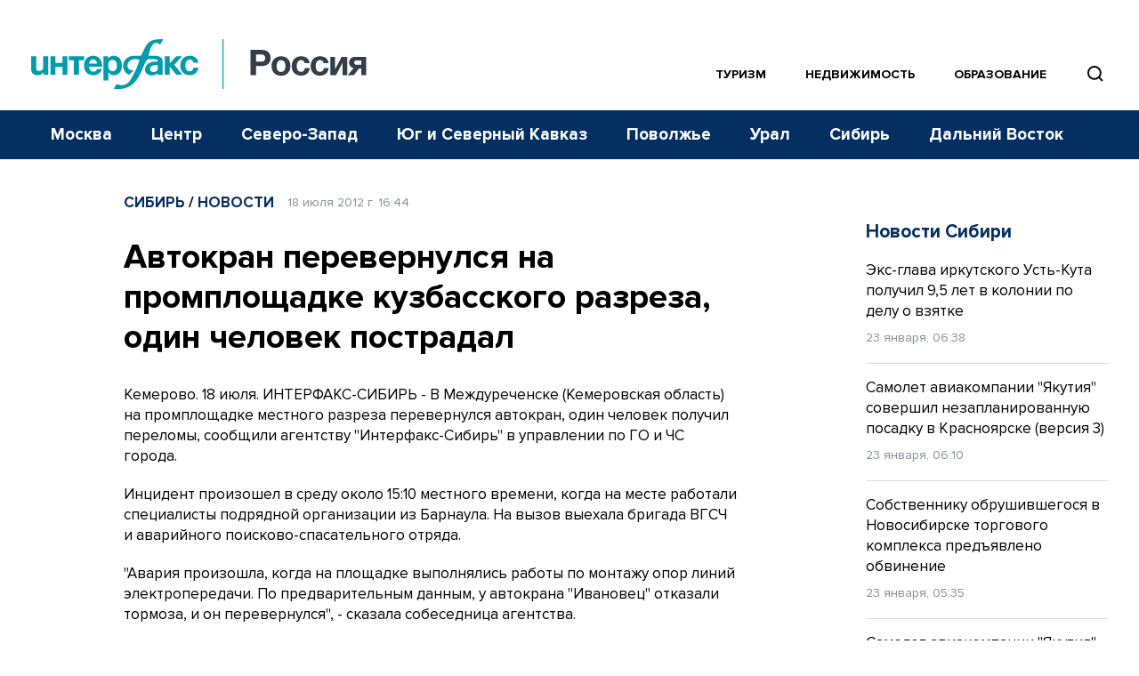

--- FILE ---
content_type: text/html; charset=utf-8
request_url: https://www.google.com/recaptcha/api2/anchor?ar=1&k=6LcvZI4aAAAAAOTOzIbqbgEB_AfhjPLhObEGCEfv&co=aHR0cHM6Ly93d3cuaW50ZXJmYXgtcnVzc2lhLnJ1OjQ0Mw..&hl=en&v=PoyoqOPhxBO7pBk68S4YbpHZ&size=normal&anchor-ms=20000&execute-ms=30000&cb=jy36kfnapa2
body_size: 49269
content:
<!DOCTYPE HTML><html dir="ltr" lang="en"><head><meta http-equiv="Content-Type" content="text/html; charset=UTF-8">
<meta http-equiv="X-UA-Compatible" content="IE=edge">
<title>reCAPTCHA</title>
<style type="text/css">
/* cyrillic-ext */
@font-face {
  font-family: 'Roboto';
  font-style: normal;
  font-weight: 400;
  font-stretch: 100%;
  src: url(//fonts.gstatic.com/s/roboto/v48/KFO7CnqEu92Fr1ME7kSn66aGLdTylUAMa3GUBHMdazTgWw.woff2) format('woff2');
  unicode-range: U+0460-052F, U+1C80-1C8A, U+20B4, U+2DE0-2DFF, U+A640-A69F, U+FE2E-FE2F;
}
/* cyrillic */
@font-face {
  font-family: 'Roboto';
  font-style: normal;
  font-weight: 400;
  font-stretch: 100%;
  src: url(//fonts.gstatic.com/s/roboto/v48/KFO7CnqEu92Fr1ME7kSn66aGLdTylUAMa3iUBHMdazTgWw.woff2) format('woff2');
  unicode-range: U+0301, U+0400-045F, U+0490-0491, U+04B0-04B1, U+2116;
}
/* greek-ext */
@font-face {
  font-family: 'Roboto';
  font-style: normal;
  font-weight: 400;
  font-stretch: 100%;
  src: url(//fonts.gstatic.com/s/roboto/v48/KFO7CnqEu92Fr1ME7kSn66aGLdTylUAMa3CUBHMdazTgWw.woff2) format('woff2');
  unicode-range: U+1F00-1FFF;
}
/* greek */
@font-face {
  font-family: 'Roboto';
  font-style: normal;
  font-weight: 400;
  font-stretch: 100%;
  src: url(//fonts.gstatic.com/s/roboto/v48/KFO7CnqEu92Fr1ME7kSn66aGLdTylUAMa3-UBHMdazTgWw.woff2) format('woff2');
  unicode-range: U+0370-0377, U+037A-037F, U+0384-038A, U+038C, U+038E-03A1, U+03A3-03FF;
}
/* math */
@font-face {
  font-family: 'Roboto';
  font-style: normal;
  font-weight: 400;
  font-stretch: 100%;
  src: url(//fonts.gstatic.com/s/roboto/v48/KFO7CnqEu92Fr1ME7kSn66aGLdTylUAMawCUBHMdazTgWw.woff2) format('woff2');
  unicode-range: U+0302-0303, U+0305, U+0307-0308, U+0310, U+0312, U+0315, U+031A, U+0326-0327, U+032C, U+032F-0330, U+0332-0333, U+0338, U+033A, U+0346, U+034D, U+0391-03A1, U+03A3-03A9, U+03B1-03C9, U+03D1, U+03D5-03D6, U+03F0-03F1, U+03F4-03F5, U+2016-2017, U+2034-2038, U+203C, U+2040, U+2043, U+2047, U+2050, U+2057, U+205F, U+2070-2071, U+2074-208E, U+2090-209C, U+20D0-20DC, U+20E1, U+20E5-20EF, U+2100-2112, U+2114-2115, U+2117-2121, U+2123-214F, U+2190, U+2192, U+2194-21AE, U+21B0-21E5, U+21F1-21F2, U+21F4-2211, U+2213-2214, U+2216-22FF, U+2308-230B, U+2310, U+2319, U+231C-2321, U+2336-237A, U+237C, U+2395, U+239B-23B7, U+23D0, U+23DC-23E1, U+2474-2475, U+25AF, U+25B3, U+25B7, U+25BD, U+25C1, U+25CA, U+25CC, U+25FB, U+266D-266F, U+27C0-27FF, U+2900-2AFF, U+2B0E-2B11, U+2B30-2B4C, U+2BFE, U+3030, U+FF5B, U+FF5D, U+1D400-1D7FF, U+1EE00-1EEFF;
}
/* symbols */
@font-face {
  font-family: 'Roboto';
  font-style: normal;
  font-weight: 400;
  font-stretch: 100%;
  src: url(//fonts.gstatic.com/s/roboto/v48/KFO7CnqEu92Fr1ME7kSn66aGLdTylUAMaxKUBHMdazTgWw.woff2) format('woff2');
  unicode-range: U+0001-000C, U+000E-001F, U+007F-009F, U+20DD-20E0, U+20E2-20E4, U+2150-218F, U+2190, U+2192, U+2194-2199, U+21AF, U+21E6-21F0, U+21F3, U+2218-2219, U+2299, U+22C4-22C6, U+2300-243F, U+2440-244A, U+2460-24FF, U+25A0-27BF, U+2800-28FF, U+2921-2922, U+2981, U+29BF, U+29EB, U+2B00-2BFF, U+4DC0-4DFF, U+FFF9-FFFB, U+10140-1018E, U+10190-1019C, U+101A0, U+101D0-101FD, U+102E0-102FB, U+10E60-10E7E, U+1D2C0-1D2D3, U+1D2E0-1D37F, U+1F000-1F0FF, U+1F100-1F1AD, U+1F1E6-1F1FF, U+1F30D-1F30F, U+1F315, U+1F31C, U+1F31E, U+1F320-1F32C, U+1F336, U+1F378, U+1F37D, U+1F382, U+1F393-1F39F, U+1F3A7-1F3A8, U+1F3AC-1F3AF, U+1F3C2, U+1F3C4-1F3C6, U+1F3CA-1F3CE, U+1F3D4-1F3E0, U+1F3ED, U+1F3F1-1F3F3, U+1F3F5-1F3F7, U+1F408, U+1F415, U+1F41F, U+1F426, U+1F43F, U+1F441-1F442, U+1F444, U+1F446-1F449, U+1F44C-1F44E, U+1F453, U+1F46A, U+1F47D, U+1F4A3, U+1F4B0, U+1F4B3, U+1F4B9, U+1F4BB, U+1F4BF, U+1F4C8-1F4CB, U+1F4D6, U+1F4DA, U+1F4DF, U+1F4E3-1F4E6, U+1F4EA-1F4ED, U+1F4F7, U+1F4F9-1F4FB, U+1F4FD-1F4FE, U+1F503, U+1F507-1F50B, U+1F50D, U+1F512-1F513, U+1F53E-1F54A, U+1F54F-1F5FA, U+1F610, U+1F650-1F67F, U+1F687, U+1F68D, U+1F691, U+1F694, U+1F698, U+1F6AD, U+1F6B2, U+1F6B9-1F6BA, U+1F6BC, U+1F6C6-1F6CF, U+1F6D3-1F6D7, U+1F6E0-1F6EA, U+1F6F0-1F6F3, U+1F6F7-1F6FC, U+1F700-1F7FF, U+1F800-1F80B, U+1F810-1F847, U+1F850-1F859, U+1F860-1F887, U+1F890-1F8AD, U+1F8B0-1F8BB, U+1F8C0-1F8C1, U+1F900-1F90B, U+1F93B, U+1F946, U+1F984, U+1F996, U+1F9E9, U+1FA00-1FA6F, U+1FA70-1FA7C, U+1FA80-1FA89, U+1FA8F-1FAC6, U+1FACE-1FADC, U+1FADF-1FAE9, U+1FAF0-1FAF8, U+1FB00-1FBFF;
}
/* vietnamese */
@font-face {
  font-family: 'Roboto';
  font-style: normal;
  font-weight: 400;
  font-stretch: 100%;
  src: url(//fonts.gstatic.com/s/roboto/v48/KFO7CnqEu92Fr1ME7kSn66aGLdTylUAMa3OUBHMdazTgWw.woff2) format('woff2');
  unicode-range: U+0102-0103, U+0110-0111, U+0128-0129, U+0168-0169, U+01A0-01A1, U+01AF-01B0, U+0300-0301, U+0303-0304, U+0308-0309, U+0323, U+0329, U+1EA0-1EF9, U+20AB;
}
/* latin-ext */
@font-face {
  font-family: 'Roboto';
  font-style: normal;
  font-weight: 400;
  font-stretch: 100%;
  src: url(//fonts.gstatic.com/s/roboto/v48/KFO7CnqEu92Fr1ME7kSn66aGLdTylUAMa3KUBHMdazTgWw.woff2) format('woff2');
  unicode-range: U+0100-02BA, U+02BD-02C5, U+02C7-02CC, U+02CE-02D7, U+02DD-02FF, U+0304, U+0308, U+0329, U+1D00-1DBF, U+1E00-1E9F, U+1EF2-1EFF, U+2020, U+20A0-20AB, U+20AD-20C0, U+2113, U+2C60-2C7F, U+A720-A7FF;
}
/* latin */
@font-face {
  font-family: 'Roboto';
  font-style: normal;
  font-weight: 400;
  font-stretch: 100%;
  src: url(//fonts.gstatic.com/s/roboto/v48/KFO7CnqEu92Fr1ME7kSn66aGLdTylUAMa3yUBHMdazQ.woff2) format('woff2');
  unicode-range: U+0000-00FF, U+0131, U+0152-0153, U+02BB-02BC, U+02C6, U+02DA, U+02DC, U+0304, U+0308, U+0329, U+2000-206F, U+20AC, U+2122, U+2191, U+2193, U+2212, U+2215, U+FEFF, U+FFFD;
}
/* cyrillic-ext */
@font-face {
  font-family: 'Roboto';
  font-style: normal;
  font-weight: 500;
  font-stretch: 100%;
  src: url(//fonts.gstatic.com/s/roboto/v48/KFO7CnqEu92Fr1ME7kSn66aGLdTylUAMa3GUBHMdazTgWw.woff2) format('woff2');
  unicode-range: U+0460-052F, U+1C80-1C8A, U+20B4, U+2DE0-2DFF, U+A640-A69F, U+FE2E-FE2F;
}
/* cyrillic */
@font-face {
  font-family: 'Roboto';
  font-style: normal;
  font-weight: 500;
  font-stretch: 100%;
  src: url(//fonts.gstatic.com/s/roboto/v48/KFO7CnqEu92Fr1ME7kSn66aGLdTylUAMa3iUBHMdazTgWw.woff2) format('woff2');
  unicode-range: U+0301, U+0400-045F, U+0490-0491, U+04B0-04B1, U+2116;
}
/* greek-ext */
@font-face {
  font-family: 'Roboto';
  font-style: normal;
  font-weight: 500;
  font-stretch: 100%;
  src: url(//fonts.gstatic.com/s/roboto/v48/KFO7CnqEu92Fr1ME7kSn66aGLdTylUAMa3CUBHMdazTgWw.woff2) format('woff2');
  unicode-range: U+1F00-1FFF;
}
/* greek */
@font-face {
  font-family: 'Roboto';
  font-style: normal;
  font-weight: 500;
  font-stretch: 100%;
  src: url(//fonts.gstatic.com/s/roboto/v48/KFO7CnqEu92Fr1ME7kSn66aGLdTylUAMa3-UBHMdazTgWw.woff2) format('woff2');
  unicode-range: U+0370-0377, U+037A-037F, U+0384-038A, U+038C, U+038E-03A1, U+03A3-03FF;
}
/* math */
@font-face {
  font-family: 'Roboto';
  font-style: normal;
  font-weight: 500;
  font-stretch: 100%;
  src: url(//fonts.gstatic.com/s/roboto/v48/KFO7CnqEu92Fr1ME7kSn66aGLdTylUAMawCUBHMdazTgWw.woff2) format('woff2');
  unicode-range: U+0302-0303, U+0305, U+0307-0308, U+0310, U+0312, U+0315, U+031A, U+0326-0327, U+032C, U+032F-0330, U+0332-0333, U+0338, U+033A, U+0346, U+034D, U+0391-03A1, U+03A3-03A9, U+03B1-03C9, U+03D1, U+03D5-03D6, U+03F0-03F1, U+03F4-03F5, U+2016-2017, U+2034-2038, U+203C, U+2040, U+2043, U+2047, U+2050, U+2057, U+205F, U+2070-2071, U+2074-208E, U+2090-209C, U+20D0-20DC, U+20E1, U+20E5-20EF, U+2100-2112, U+2114-2115, U+2117-2121, U+2123-214F, U+2190, U+2192, U+2194-21AE, U+21B0-21E5, U+21F1-21F2, U+21F4-2211, U+2213-2214, U+2216-22FF, U+2308-230B, U+2310, U+2319, U+231C-2321, U+2336-237A, U+237C, U+2395, U+239B-23B7, U+23D0, U+23DC-23E1, U+2474-2475, U+25AF, U+25B3, U+25B7, U+25BD, U+25C1, U+25CA, U+25CC, U+25FB, U+266D-266F, U+27C0-27FF, U+2900-2AFF, U+2B0E-2B11, U+2B30-2B4C, U+2BFE, U+3030, U+FF5B, U+FF5D, U+1D400-1D7FF, U+1EE00-1EEFF;
}
/* symbols */
@font-face {
  font-family: 'Roboto';
  font-style: normal;
  font-weight: 500;
  font-stretch: 100%;
  src: url(//fonts.gstatic.com/s/roboto/v48/KFO7CnqEu92Fr1ME7kSn66aGLdTylUAMaxKUBHMdazTgWw.woff2) format('woff2');
  unicode-range: U+0001-000C, U+000E-001F, U+007F-009F, U+20DD-20E0, U+20E2-20E4, U+2150-218F, U+2190, U+2192, U+2194-2199, U+21AF, U+21E6-21F0, U+21F3, U+2218-2219, U+2299, U+22C4-22C6, U+2300-243F, U+2440-244A, U+2460-24FF, U+25A0-27BF, U+2800-28FF, U+2921-2922, U+2981, U+29BF, U+29EB, U+2B00-2BFF, U+4DC0-4DFF, U+FFF9-FFFB, U+10140-1018E, U+10190-1019C, U+101A0, U+101D0-101FD, U+102E0-102FB, U+10E60-10E7E, U+1D2C0-1D2D3, U+1D2E0-1D37F, U+1F000-1F0FF, U+1F100-1F1AD, U+1F1E6-1F1FF, U+1F30D-1F30F, U+1F315, U+1F31C, U+1F31E, U+1F320-1F32C, U+1F336, U+1F378, U+1F37D, U+1F382, U+1F393-1F39F, U+1F3A7-1F3A8, U+1F3AC-1F3AF, U+1F3C2, U+1F3C4-1F3C6, U+1F3CA-1F3CE, U+1F3D4-1F3E0, U+1F3ED, U+1F3F1-1F3F3, U+1F3F5-1F3F7, U+1F408, U+1F415, U+1F41F, U+1F426, U+1F43F, U+1F441-1F442, U+1F444, U+1F446-1F449, U+1F44C-1F44E, U+1F453, U+1F46A, U+1F47D, U+1F4A3, U+1F4B0, U+1F4B3, U+1F4B9, U+1F4BB, U+1F4BF, U+1F4C8-1F4CB, U+1F4D6, U+1F4DA, U+1F4DF, U+1F4E3-1F4E6, U+1F4EA-1F4ED, U+1F4F7, U+1F4F9-1F4FB, U+1F4FD-1F4FE, U+1F503, U+1F507-1F50B, U+1F50D, U+1F512-1F513, U+1F53E-1F54A, U+1F54F-1F5FA, U+1F610, U+1F650-1F67F, U+1F687, U+1F68D, U+1F691, U+1F694, U+1F698, U+1F6AD, U+1F6B2, U+1F6B9-1F6BA, U+1F6BC, U+1F6C6-1F6CF, U+1F6D3-1F6D7, U+1F6E0-1F6EA, U+1F6F0-1F6F3, U+1F6F7-1F6FC, U+1F700-1F7FF, U+1F800-1F80B, U+1F810-1F847, U+1F850-1F859, U+1F860-1F887, U+1F890-1F8AD, U+1F8B0-1F8BB, U+1F8C0-1F8C1, U+1F900-1F90B, U+1F93B, U+1F946, U+1F984, U+1F996, U+1F9E9, U+1FA00-1FA6F, U+1FA70-1FA7C, U+1FA80-1FA89, U+1FA8F-1FAC6, U+1FACE-1FADC, U+1FADF-1FAE9, U+1FAF0-1FAF8, U+1FB00-1FBFF;
}
/* vietnamese */
@font-face {
  font-family: 'Roboto';
  font-style: normal;
  font-weight: 500;
  font-stretch: 100%;
  src: url(//fonts.gstatic.com/s/roboto/v48/KFO7CnqEu92Fr1ME7kSn66aGLdTylUAMa3OUBHMdazTgWw.woff2) format('woff2');
  unicode-range: U+0102-0103, U+0110-0111, U+0128-0129, U+0168-0169, U+01A0-01A1, U+01AF-01B0, U+0300-0301, U+0303-0304, U+0308-0309, U+0323, U+0329, U+1EA0-1EF9, U+20AB;
}
/* latin-ext */
@font-face {
  font-family: 'Roboto';
  font-style: normal;
  font-weight: 500;
  font-stretch: 100%;
  src: url(//fonts.gstatic.com/s/roboto/v48/KFO7CnqEu92Fr1ME7kSn66aGLdTylUAMa3KUBHMdazTgWw.woff2) format('woff2');
  unicode-range: U+0100-02BA, U+02BD-02C5, U+02C7-02CC, U+02CE-02D7, U+02DD-02FF, U+0304, U+0308, U+0329, U+1D00-1DBF, U+1E00-1E9F, U+1EF2-1EFF, U+2020, U+20A0-20AB, U+20AD-20C0, U+2113, U+2C60-2C7F, U+A720-A7FF;
}
/* latin */
@font-face {
  font-family: 'Roboto';
  font-style: normal;
  font-weight: 500;
  font-stretch: 100%;
  src: url(//fonts.gstatic.com/s/roboto/v48/KFO7CnqEu92Fr1ME7kSn66aGLdTylUAMa3yUBHMdazQ.woff2) format('woff2');
  unicode-range: U+0000-00FF, U+0131, U+0152-0153, U+02BB-02BC, U+02C6, U+02DA, U+02DC, U+0304, U+0308, U+0329, U+2000-206F, U+20AC, U+2122, U+2191, U+2193, U+2212, U+2215, U+FEFF, U+FFFD;
}
/* cyrillic-ext */
@font-face {
  font-family: 'Roboto';
  font-style: normal;
  font-weight: 900;
  font-stretch: 100%;
  src: url(//fonts.gstatic.com/s/roboto/v48/KFO7CnqEu92Fr1ME7kSn66aGLdTylUAMa3GUBHMdazTgWw.woff2) format('woff2');
  unicode-range: U+0460-052F, U+1C80-1C8A, U+20B4, U+2DE0-2DFF, U+A640-A69F, U+FE2E-FE2F;
}
/* cyrillic */
@font-face {
  font-family: 'Roboto';
  font-style: normal;
  font-weight: 900;
  font-stretch: 100%;
  src: url(//fonts.gstatic.com/s/roboto/v48/KFO7CnqEu92Fr1ME7kSn66aGLdTylUAMa3iUBHMdazTgWw.woff2) format('woff2');
  unicode-range: U+0301, U+0400-045F, U+0490-0491, U+04B0-04B1, U+2116;
}
/* greek-ext */
@font-face {
  font-family: 'Roboto';
  font-style: normal;
  font-weight: 900;
  font-stretch: 100%;
  src: url(//fonts.gstatic.com/s/roboto/v48/KFO7CnqEu92Fr1ME7kSn66aGLdTylUAMa3CUBHMdazTgWw.woff2) format('woff2');
  unicode-range: U+1F00-1FFF;
}
/* greek */
@font-face {
  font-family: 'Roboto';
  font-style: normal;
  font-weight: 900;
  font-stretch: 100%;
  src: url(//fonts.gstatic.com/s/roboto/v48/KFO7CnqEu92Fr1ME7kSn66aGLdTylUAMa3-UBHMdazTgWw.woff2) format('woff2');
  unicode-range: U+0370-0377, U+037A-037F, U+0384-038A, U+038C, U+038E-03A1, U+03A3-03FF;
}
/* math */
@font-face {
  font-family: 'Roboto';
  font-style: normal;
  font-weight: 900;
  font-stretch: 100%;
  src: url(//fonts.gstatic.com/s/roboto/v48/KFO7CnqEu92Fr1ME7kSn66aGLdTylUAMawCUBHMdazTgWw.woff2) format('woff2');
  unicode-range: U+0302-0303, U+0305, U+0307-0308, U+0310, U+0312, U+0315, U+031A, U+0326-0327, U+032C, U+032F-0330, U+0332-0333, U+0338, U+033A, U+0346, U+034D, U+0391-03A1, U+03A3-03A9, U+03B1-03C9, U+03D1, U+03D5-03D6, U+03F0-03F1, U+03F4-03F5, U+2016-2017, U+2034-2038, U+203C, U+2040, U+2043, U+2047, U+2050, U+2057, U+205F, U+2070-2071, U+2074-208E, U+2090-209C, U+20D0-20DC, U+20E1, U+20E5-20EF, U+2100-2112, U+2114-2115, U+2117-2121, U+2123-214F, U+2190, U+2192, U+2194-21AE, U+21B0-21E5, U+21F1-21F2, U+21F4-2211, U+2213-2214, U+2216-22FF, U+2308-230B, U+2310, U+2319, U+231C-2321, U+2336-237A, U+237C, U+2395, U+239B-23B7, U+23D0, U+23DC-23E1, U+2474-2475, U+25AF, U+25B3, U+25B7, U+25BD, U+25C1, U+25CA, U+25CC, U+25FB, U+266D-266F, U+27C0-27FF, U+2900-2AFF, U+2B0E-2B11, U+2B30-2B4C, U+2BFE, U+3030, U+FF5B, U+FF5D, U+1D400-1D7FF, U+1EE00-1EEFF;
}
/* symbols */
@font-face {
  font-family: 'Roboto';
  font-style: normal;
  font-weight: 900;
  font-stretch: 100%;
  src: url(//fonts.gstatic.com/s/roboto/v48/KFO7CnqEu92Fr1ME7kSn66aGLdTylUAMaxKUBHMdazTgWw.woff2) format('woff2');
  unicode-range: U+0001-000C, U+000E-001F, U+007F-009F, U+20DD-20E0, U+20E2-20E4, U+2150-218F, U+2190, U+2192, U+2194-2199, U+21AF, U+21E6-21F0, U+21F3, U+2218-2219, U+2299, U+22C4-22C6, U+2300-243F, U+2440-244A, U+2460-24FF, U+25A0-27BF, U+2800-28FF, U+2921-2922, U+2981, U+29BF, U+29EB, U+2B00-2BFF, U+4DC0-4DFF, U+FFF9-FFFB, U+10140-1018E, U+10190-1019C, U+101A0, U+101D0-101FD, U+102E0-102FB, U+10E60-10E7E, U+1D2C0-1D2D3, U+1D2E0-1D37F, U+1F000-1F0FF, U+1F100-1F1AD, U+1F1E6-1F1FF, U+1F30D-1F30F, U+1F315, U+1F31C, U+1F31E, U+1F320-1F32C, U+1F336, U+1F378, U+1F37D, U+1F382, U+1F393-1F39F, U+1F3A7-1F3A8, U+1F3AC-1F3AF, U+1F3C2, U+1F3C4-1F3C6, U+1F3CA-1F3CE, U+1F3D4-1F3E0, U+1F3ED, U+1F3F1-1F3F3, U+1F3F5-1F3F7, U+1F408, U+1F415, U+1F41F, U+1F426, U+1F43F, U+1F441-1F442, U+1F444, U+1F446-1F449, U+1F44C-1F44E, U+1F453, U+1F46A, U+1F47D, U+1F4A3, U+1F4B0, U+1F4B3, U+1F4B9, U+1F4BB, U+1F4BF, U+1F4C8-1F4CB, U+1F4D6, U+1F4DA, U+1F4DF, U+1F4E3-1F4E6, U+1F4EA-1F4ED, U+1F4F7, U+1F4F9-1F4FB, U+1F4FD-1F4FE, U+1F503, U+1F507-1F50B, U+1F50D, U+1F512-1F513, U+1F53E-1F54A, U+1F54F-1F5FA, U+1F610, U+1F650-1F67F, U+1F687, U+1F68D, U+1F691, U+1F694, U+1F698, U+1F6AD, U+1F6B2, U+1F6B9-1F6BA, U+1F6BC, U+1F6C6-1F6CF, U+1F6D3-1F6D7, U+1F6E0-1F6EA, U+1F6F0-1F6F3, U+1F6F7-1F6FC, U+1F700-1F7FF, U+1F800-1F80B, U+1F810-1F847, U+1F850-1F859, U+1F860-1F887, U+1F890-1F8AD, U+1F8B0-1F8BB, U+1F8C0-1F8C1, U+1F900-1F90B, U+1F93B, U+1F946, U+1F984, U+1F996, U+1F9E9, U+1FA00-1FA6F, U+1FA70-1FA7C, U+1FA80-1FA89, U+1FA8F-1FAC6, U+1FACE-1FADC, U+1FADF-1FAE9, U+1FAF0-1FAF8, U+1FB00-1FBFF;
}
/* vietnamese */
@font-face {
  font-family: 'Roboto';
  font-style: normal;
  font-weight: 900;
  font-stretch: 100%;
  src: url(//fonts.gstatic.com/s/roboto/v48/KFO7CnqEu92Fr1ME7kSn66aGLdTylUAMa3OUBHMdazTgWw.woff2) format('woff2');
  unicode-range: U+0102-0103, U+0110-0111, U+0128-0129, U+0168-0169, U+01A0-01A1, U+01AF-01B0, U+0300-0301, U+0303-0304, U+0308-0309, U+0323, U+0329, U+1EA0-1EF9, U+20AB;
}
/* latin-ext */
@font-face {
  font-family: 'Roboto';
  font-style: normal;
  font-weight: 900;
  font-stretch: 100%;
  src: url(//fonts.gstatic.com/s/roboto/v48/KFO7CnqEu92Fr1ME7kSn66aGLdTylUAMa3KUBHMdazTgWw.woff2) format('woff2');
  unicode-range: U+0100-02BA, U+02BD-02C5, U+02C7-02CC, U+02CE-02D7, U+02DD-02FF, U+0304, U+0308, U+0329, U+1D00-1DBF, U+1E00-1E9F, U+1EF2-1EFF, U+2020, U+20A0-20AB, U+20AD-20C0, U+2113, U+2C60-2C7F, U+A720-A7FF;
}
/* latin */
@font-face {
  font-family: 'Roboto';
  font-style: normal;
  font-weight: 900;
  font-stretch: 100%;
  src: url(//fonts.gstatic.com/s/roboto/v48/KFO7CnqEu92Fr1ME7kSn66aGLdTylUAMa3yUBHMdazQ.woff2) format('woff2');
  unicode-range: U+0000-00FF, U+0131, U+0152-0153, U+02BB-02BC, U+02C6, U+02DA, U+02DC, U+0304, U+0308, U+0329, U+2000-206F, U+20AC, U+2122, U+2191, U+2193, U+2212, U+2215, U+FEFF, U+FFFD;
}

</style>
<link rel="stylesheet" type="text/css" href="https://www.gstatic.com/recaptcha/releases/PoyoqOPhxBO7pBk68S4YbpHZ/styles__ltr.css">
<script nonce="IyfFrDGXFmG8WVMt1NzqGA" type="text/javascript">window['__recaptcha_api'] = 'https://www.google.com/recaptcha/api2/';</script>
<script type="text/javascript" src="https://www.gstatic.com/recaptcha/releases/PoyoqOPhxBO7pBk68S4YbpHZ/recaptcha__en.js" nonce="IyfFrDGXFmG8WVMt1NzqGA">
      
    </script></head>
<body><div id="rc-anchor-alert" class="rc-anchor-alert"></div>
<input type="hidden" id="recaptcha-token" value="[base64]">
<script type="text/javascript" nonce="IyfFrDGXFmG8WVMt1NzqGA">
      recaptcha.anchor.Main.init("[\x22ainput\x22,[\x22bgdata\x22,\x22\x22,\[base64]/[base64]/MjU1Ong/[base64]/[base64]/[base64]/[base64]/[base64]/[base64]/[base64]/[base64]/[base64]/[base64]/[base64]/[base64]/[base64]/[base64]/[base64]\\u003d\x22,\[base64]\x22,\x22w51fwqorwojChMKfBcOdFUpGG8K3wqNaPcOUw7XDl8Kzw7FCJMOLw7dsIHliT8OuZ0fCtsK9wotRw4RUw6TDmcO3DsKxbkXDqcOpwpw8OsOuSTpVI8K5WgMtPFdPVcKjdlzCoDrCmQlMIUDCo2UKwqx3wqw9w4rCv8Kmwq/[base64]/a8OyIhjDrS1Awqtew6Ubwo3CpirDnMKNNkvDizvDvR7DlhHCqF5Uwo0BQVjChEjCuFo/KMKSw6fDusK7Ew3Dglpgw7TDm8OnwrNSPmLDqMKkf8KePMOiwo9lAB7ChsK9cBDDqcKrG1t/dsOtw5XCoi/Ci8KDw5nCsDnCgCAQw4nDlsKudsKEw7LCgMKgw6nCtU3DtxILHcOmCWnCt2DDiWMkBsKHIDs5w6tENjVLK8OmwovCpcK0Q8K0w4vDs30wwrQswqjCiAnDvcO/woRywofDlBLDkxbDtn1sdMOYG1rCni3Duy/Cv8OSw5wxw6zCuMOIKi3DjgFcw7Jyb8KFHUPDpS0oY0DDi8KkZXhAwqlNw4VjwqcywqF0TsKMIMOcw44mwoo6BcKPWMOFwrkkw4XDp1p4wpJNwp3DvsKQw6DCnjVfw5DCqcOeM8KCw6vChMOHw7Y0dx0tDMOvdsO/Jj0dwpQWBsO6wrHDvywOGQ3ClMKMwrB1PsKqYlPDp8K+DEhUwqJrw4jDhXDClllpMgrCh8KeEcKawpU5UBRwIhA+b8KSw6dLNsOnGcKZSwRUw67Dm8K2wqgYFELCoA/Cr8KYJiFxesKaCRXCslHCrWl+TyE5w4/Cg8K5wpnCv33DpMOlwqs4PcKxw4bCvljClMK0f8KZw48lIsKDwr/DtkDDphLCrsKywq7Cjz3DrMKuTcOYw5PCl2ETIsKqwpVRVsOcUBJAXcK4w44RwqJKw5jDv2UKwrzDjGhLSWk7IsKKEDYQJVrDo1Jyew9cBgMOah7DmyzDvzDCuC7CusK0JQbDhhLDvW1Pw63DjxkCwqkhw5zDnkrDrU9rak3CuGA/wqDDmmrDmMOia27DrEBYwrhBHVnCkMKPw6BNw5XCghgwCg8twpk9YsOTAXPCjMO4w6I5UMK0BMK3w54AwqpYwpdAw7bCiMKneifCqyLCrcO+fsKmw4sPw6bCqMOLw6vDkivCoULDihkwKcKywrwrwp4fw75mYMONfsOMwo/DgcOTTA/[base64]/DscOKDsKcwrvCoTHCm8KHwrvCiMKNRHbCscO1w5gnw6Bqw5oLw6E5w5/DgVnCqcK0w4TDosKawpvDgcO7w49Cwo/DsQnCiV0ZwpXDhQHCu8OuKBFOdCbDlmXCiEoHPHFmw6zCvsKzwoHDrsKBNcKRNAwcw65Pw4Jiw5/Dm8K9w7B+PcOGa3sVE8O1w4osw5A/TS1Ow50jTsObw7INwpTCqcKsw7cow5rCtsOXIMOTHsKAc8KQwoLDosO+woYRUUk7e0QzA8KZwp/DtcKIwrTDvMKxw6N2woEhAT0oWwzCvh8ow60cFcOywqfCqyvDncKUfx/[base64]/wpBNESbDqV9UXsOVwo4swrx4HsOibcK4Dhwuw47CqwZXOBI7XMOlwrkedcKXw6/CuEUhwr7CjMO3w6N0w4R9wqHChcK5wp/ClsO+F3DDmcOJwqBswoZ0wqZXwq4kTMK3ZcOAw50/w7cwAAXCuEXCusKJWMOeRjU+wpo9TMKjfi3CijwpRsOPGsKHfsKnWsOcw4PDnsOEw6/Co8KELMO/YsOiw7XChWItwp7Dkz/DgcKlbWDCpmwpHcOSeMO6wqXCiSUoZsKGFsO3wrFnccOTUjUGWw/CqQglwonDi8KYw4ZawqYkPHdBCBPCiWbDgMKXw502VjtVwp7DtTPDhHp4RyApU8Orwr1kAzV0LsO9w4XDqcOxbsKOw6RUEGEHJ8OOw5cAMMKEw5zDs8O5PcOpAw5wwoTDmV3DsMOJGn7CssO7Xkc/w4TDvFvDm2vDhlEuwodMwq4Kw4tlwpLCmSjClwXDtCRTw5E/w6Anw6/DjsK5wr/CtcOGMm/DvMOuTT4pw753wrNBwrR6w4AnDSJ1w6HDgsOrw6PCu8KiwrVIXHNYwqV2VlfCtcOYwq7CqsK9wqYhw7MtD0pgDzRvQ2RVw6RKwqfDmsKvwoTDvVXDp8Kyw5jChnB7w5Ixw4F4w5/DvhzDrcKyw6XChMOWw6rCnDkbTsO5TsOfw4AKYMKbwofCiMOVfMOLF8KEwqjCpiQUw5txwqLDkcKvN8KyJn/[base64]/O8KpwpYYw5jDp1/CrjZ4w4Z8fnnDvlhSUQ7CrcKDwqccwrEXKsODQ8Kzwp3ClMKLdRzCt8O7LcO3ZgIyMcOjVQhXH8ONw4gBw63DhQ/DuQbDvAMxBV8TbcK5wpHDq8KjeV3DocKJZsOyP8OEwojDpTsCaXB+wpLDgsOewo4ew4vDkVbCqwPDh14Fwq3Ctm/DuxnChENZw4gUPG9Vwq/DhCzCuMOjw4fCiBPDiMOKCMONHMKhw70RcXwkwr1vwrpiehPDuFLCqFHDkgHClS/CrsKGC8OGw5YuwrXDk0HClcKnwrB2w5DDr8OTCiJkJcOvCsKowqctwq9Aw5gZO2XDhQDDsMOiXh/[base64]/DqyrCsxsaVFRyaH8qwo8mZcOCwqInwr1vwo/CsCTDqnNCGSd9w4nCj8OUIB0QwoXDpMKmw7PCpMOdKg7CnsK1c2XCrRrDnHTDtMOBwrHCnipuwrwbdRRwN8OEOzvDhQV8fG3DgsKIwpXDg8K8ZxjDv8OZw4owLMKYw7/Ds8K+w6nCs8KXVcO8wo53wrQ4wpPCr8KCwrLDjMK8wrTDuMKuwpfCpkR8BzHCj8OOQMKUJElywodywqfDhMKMw4jDlSnCk8KcwoDDgAZ9MEcXJg/CnVHCmcKFw6ZMwqpHFMKAworCnMOGw7gjw6dsw4cZwqh8wptnE8ONBcKmD8OjSMKcw58FP8OJUcKIwoTClXHCicO9Uy3Cp8Kqw7g6wp5wARRJbQnCm2NvwprCj8O0V2UowpfCpiXDiQgzLcOWf0UtPyM0BsO3YEFdY8OrCMOSBx/[base64]/DrAfCvcKKNXRXw7wmYcKpwowUW8OFw4UVBXnCo0zDhDQtwrPDusKMw7g4w5VdGRzDtsOaw5DDtCsYworCjGXDucOGOF9+w7t7MMOkw7FsFMOgQsKHcsKdwr/[base64]/CrXEpWMKWCMK6w7l8cMOkw6LClsOFwoUuHwfCp8KVw5zCjcK2W8KGPA5nEFULwoI8w5Myw45XwrTCvD/CrMKCw7IvwptDA8OUPRDCszUOwoLCjMOjwqPClQXCtWA0YcKaVcKEAsODZ8KMAEjDnxICJWsje3nCj09bwojCtcOOaMKRw48md8OoKMKDDcK9XHw8RTZvFi/DpCMPw6N/[base64]/CuRlsw6sTbj8DVmnCtcKXw6rCqcKBw5wwLS/CrHhPwpd0LcK9Y8KnwonCsQQSLDHClmTDlkYXw6Yowr3DtyZgfE53DsKiw6Jsw45cwqw2w7bDkxjCvE/CrMOPwr7CpxIMNcKKwonDtE59UcOpw5jDiMK5w5vDrkPClW1aSsOHJcKsHcKpw7nDjMKkLRpywqbCrsK/ZU4BHMKzAgvCj0gGw51cdQFSUsKyW1PDih7CtMK3D8KGAiLCjHQWRcKKbcKQw6rCuHJ7X8Ovw4HCoMKaw7/CjTBnw5sjKMOGw7IxOEvDhSloH25lw4ApwoQDYcOpNT9efsK0bmrDrmw+aMO2w4w2w7TCk8OGa8KGw4DDp8Kjwr0RXzDDusK+wrXCoEfCkk8Ew4k0w6dxw53CkVPCgsOdMcKNw5YeEsKLS8KlwoxlGcKAw6ZEw7TDi8Kkw67CsR3CgFp/VcOmw6I9A07CksKVVsKMdcOqbhw0AnrCs8OddzIqY8OVTsOrw4V0KmPDq39PBBFawr52w4QTWMKRf8Olw6rDjmXCgAtRZCnCuzTDksOlJsKRWkEuw5Y2VwfCs3ZzwokIw6/[base64]/CkggmwrpNw58+wqdmC8OXw7/DnMOvXMOrwqnCnnPDiMKgLsKfwrPCpcOww53CpsKFw4dRw4AUw68kZjLCvVfChWsFTcKQCMKHZMKBw4bDlBhkw41UZQzCohsawpcnNwXDoMKlwrDDosOawrzDsBYTw4XCuMKSJMOWw5EDw6IPJ8Olw6ZqNMKww5/DvHTCjsKIw7/Chg8oEMKowptSES7DmcK1ImbDn8KXPEJzNQLDhkjClGRbw74jXcKGUMOnw5fCksKsDGHCqsKawr7CmcK3woRSw79BMcKTwpDCh8OFwpjDvUvCpMKIHANsSSrDt8OLwocJPxQWwr3Dumd6acO+w6M2bsKaW1TDuw/[base64]/[base64]/CvnpZQUszGStAJzBlw7zCpcKcFcOPfz/CvSHDqsOCwrXDmDbDlcKzwqhRF0LDowBvwowCA8O5w6YdwphmK2/[base64]/Dux1lWE7DqCnCu8K/WsOLFmNUWHTDuMO+wobDoT7CkRwawozChgzCmsK+w4PDs8OkNsOdw6PDqMKqRD01P8Ouw4fDuUNRw4PDokbDtMKOKljDo3JNTT8Ww67CnW7CpcK0wrDDlVxxwqNjw7towqgaXGfDkVjDp8KowpzDhsKrZMO/HzxmZGnCnsKSBzXCuH4lwr7ChXBiw5ULGX42WiQPwqbCuMK6fC5iwq3DkXVUw6Zcwq7ClsKFJiTDlcKjw4DClEjDuEZDw4XCisOAOcKpwqvDjsONw6oFwoJJJsOJEcOcDMOLwprDgMKMw7/Dh2vCojPDtcO9FMK5w7LCm8KedMO/wr4PHybCoTnDr0dxwo/[base64]/Co2lcCwvChgphwo7CssKbw5dEVsKPw4lmw4kAwrwyFijDkcKDw61/a8KOw5AqbMOAw6Fpwr7CvH9VHcOAw7rCg8OLwoYFwpTDuQnCjSQ6WUpmaErDosKVw51CR1hEw5/DuMKjw4HCu0/CrMO6e00xwrHDv28lHsK5wqLCp8OCe8OgJMKSwq3DkWp0A1nDigbDrcO9wqTDvUTClsOTDmHCksKMw7o/RFPCi2fCtAjCvhDDvDd1w7HCjn1Ta2QrRMKNFSkhQw7CqMKgeXUJRsKQNsOmwr4Bw6oTXcKFfEFqwpLCrMKzGxLDqMKIDcKPw7UXwp8dfAVzw5jCqxnDlkZxw7p/wrckJMOTwoRLdAfCv8KbbnQXw4TCssKnw7jDk8OywozDmk/[base64]/[base64]/[base64]/wp1ZLsOLwqU5w7XCl8OEwrp3w6gdwrfCnz4+QSXDv8OVesKTwrTDsMKMK8K7ecOQKWvDrMKxw4bCqjxSwrXDg8KPHsO/w5EKJsO1w7zCmz98H3kJwqITQXjDl3c7w6fCk8K+wqRyw5jDnsO+wr/CjsKwKmvCskXCkA7Dl8KHwqofbsK0BMO4wpljM0/[base64]/wo3CmMOswpLDrsKgwpRxJsKUwrMYwqrDukB4XEUaC8KRwpzDmsOjwq3Cp8OlBlk7e3ZlBsKswpVLw41pwoDDu8O9w7TCgGNVw5pEwrbDisOew4vCrMKTCgAiw4w6Ixpvwo/CqAY4w4dXwpzDlMK4wr5PYkE2bMOAw7x1woQ2cDBXcMOBw70NfXUZfgrCoW7Digorw7fCh2DDh8OEO2t2RcKcwp3DtxnCvwoIATfDj8OMwrdLwqVUasOlw4DDnsOfw7HDvsO8wpnDusK4CsKBwr3Cow/CmsKNwqMldsKGH3NFw7vDi8O0w5bCgF7Dg2NSwqTDpVAZwqYaw6TCgMOmDA7Cm8Onw59VwoXCoEYGXEjCkkbDn8KWw5/CqMKTLcKyw5tOFMOzw6LCl8OqdTnDik3Cn0d4wrfDsSfClMKgAjdvAW/[base64]/wqM7wpdSwrQbB0zDmlQgw6XCknLDmMKmccOnwp0fworDv8K9OMOWbMKqwpFiIFLCmR1vBMOuUMOEGMK0wo0ADEfCnMO5UcKdw6TDt8KfwrENJwNbw5nCiMKNAMOiwo8ie2LCozHCm8O8AMOrLElXw7/[base64]/[base64]/[base64]/DksOJSCLDhcOpwrzCrcOYfsKewqrDvsOPw7Vbw481Mx1Hw6BsfgYABzzCnWTCmcOURcOCXcOiw5QzLsK9F8KMw64KwrrCnsKawqzDrBLDhcONesKPYB5mZifDv8OmAsOkw7/DmcO0wqZOw7DDtTJhBQjCtR4BY3wDI1s9w4g4DcOXwrxEK1vCqT3DlMKewpNywppCOcKJcWnDkRMwXsKjY1l6wo3Cp8OCR8KOQmd4wq1yWU/[base64]/Ci8KQw4vDgjUlZXAzw6tbwo/[base64]/DtGI3NyAJw6DDvcOJdcKqPcKXwocxwqTDl8OWX8KRwpN9wo/CmBQBBzt8w4HDi3coFcOEw5sNwpjDmcOPajN/[base64]/DhmTCrsOPB8KZEsOJHMK2w5PCqMKKwrUiw5HDnWENw6/DrgrCqk5nwrQKM8K7GDjCnMOOwrbDqMOtR8KvTsOUOUUpwrlYwqZUFcOhwofDp1PDjh4DPsK8KMKZwoLClsKyw5nCoMOcwrfDrcOddMOPYSUFBsKgcTPDicOVw5VQZi9PE3XDmMOqw6rDnS5jw5dCw7QpTT/CgcOLw7zClcKNwr1jNMKCwrTDoH7DvMKLPxgDwpbDhG4AFcOdw6kIw6EQfMKpQlZhbUQ2w5hOwo/CojdWw5bDjMOOVz3Dv8Kjw5jDtcO9woDCucK+wrdHwrFkw5TDpllkwq3DuXIcw5nDlsKnwopOw4nCkxYgwrrCjD/CkcKFwoktw6o3WcOTKTVhwo/[base64]/CgcKRw4HDtsKmw6PDoSzDsTrCrsK/w6jCusKJw5bDgiPCgMKgSMKHLH3CisOswrXDusKaw4HCp8KHw64QZcKXw6pJdxB1wqErwp9eO8KGwpjCqlnCjsOgwpXDjcOuFQJqw5ZBwpfCisKBwptjCcKSFXHDlcOZwoHDt8OkwqLCg37DlRrCl8KGwpPCsMOPwoJawrhkIcKVwrNfwowWY8O2wrkocsK/w6l+cMK5woVhw4pqw6LDliLDhRbCsUHDq8OiO8K0w6tWwq7DncOKEMOeIhoUBcKbdDxObcODFsKeFcOyHsO6wrPDtWHDvsKqw73CmQrDiAhBUhfDlzEsw5tBw4QAw5rCqCzDqS/DvsKvVcOIwqtXwobDnsKAw4XDh0ZmaMKrZMKSwq3CsMOFNkJwN1TDklJVwrTCp2xew7nDum/ConQMw5UTJR/CjcOwwrB2w43Dk0h7OcKoAMKWPcKFXwcfM8Kka8Oew7QyBSPDlznDiMKOSXQdIQJIwoY9FsKfw7Y9w5vCj2lfw6/DlCnDpMOIw6DDiTjDv1fDpiJ5wpLDjTMvRMOLE0fCrjrDvcKuw50hGRNiw4sfBMOObsKINmoTFi/CnmDDmMKLBcOgHcORcVvCssKbJ8OwV0bCqCvCnMK1J8OIw6TDvTkXaDo7wp/[base64]/DnsKWwrdkw4rDicKEd8KqwoBKTMOdw7zCnxo4DsKpwq8vw7Eywr3DlsKJwppKO8KLUcK+wozDtyTCi2jDlyZxSz8HL3zChsKaHcO3AH1jFEvCmzUvHQYUw6MlIWHDqTUYLwfCrSdrwrRYwr9UG8OgYMOSwoDDg8O2WMK/w607GykcR8KowrjDsMOnwqlDw4oqw6TDr8KqZ8OJwpsMQMKlwqEPw7XCicOfw5JJM8KZK8KjY8ONw7Rkw55Lw7law6zCgQsUw6rCoMKewq5mKMKIcirCqcKKdBjCjULDsMO4wp/DqSM8w6nCgsOdacOwbsORwrovRWRJw5zDtMOOwrI0QEjDisKIwrPCm18yw7rDr8OEdVbCtsO/JDrCu8O9aTbDt3Urwr7CvgbDgG4Sw4s6e8KDAUN7wr3CpsKyw5HCssK+w63DqmxudcKZwpXCkcKsNlRWw7PDhEBTw63DtkoTw5nDvcO8KEzDmXXCmsOMfHdtwpnCoMO1w4UuwpXCvsO5wqVpw4TCl8KYNEgHbgJJM8Klw6/DoTszw6cXA3/DhMOKTsOEOMO4WTlJwpjDqhNBw6zCtjPDt8Oww7g3bMOSwpN4esKbZMKQw5wrw4/DjcKFeknCrsKYw5vDu8O3wprCnMKOeRMCw7wPdmzDgMKbw6TCv8OXwpjDmcKrwoXDi3DDt2xbw6/DosO5M1ZDYn7CkhtXw4nDg8K/[base64]/Dhkhaw6sCwpLCvcKYwrR1U8Osw6rDomrCskXDnsOuw5ZuT8KRwqkHw67CksKnwpDCpwLCtz0YDsOjwpR9CMOYFsK2USptR3lLw7XDpcKMYU4zScOHwp8Bw5gQw7ARHx56GREkH8OWYcO/wonDk8K8wqjCtGTDoMOkG8K8GsK0EcKxw7/DosKSw7jCnT/[base64]/DsMOIwpzCkyHDozbCpcOKUcKaZcKYwqHDtsOiL8KzRcOQw4bChi/CqhrCr39pwpfCiMOMPldCwrzDokNqw5thwrZnwqdsUnoXwrZXw7BpXHlqc3DCn1nDlcO3K2V3wpVYcgXCh2AhScKlF8ONw4XCmDXCosKcwq3CmsK5XsO6RibDmCY8w6rDuEzCpMOBwp4Iw5bDi8KTB1nDuggWw5HDtCBDI07DrMOlw54Ew77DmRpjA8Kaw6FLw6/DtsK5w6jDj1xVw7nCl8KQw79+wqpTE8Ovw7LCqMK7H8O+FcK8wpPCgsK4w7d8woTCk8KFw4goe8KvRMKlFMOGw5LCp3/Cg8OdCDvDnE3CmnIXwp7CuMK2DcORwqcWwqoXPnY8wpErC8Kzw6gxC3QlwrEdwrvDgWjDisKKMkBGw4bDrRp2IMKqwoPCq8OCw6rCvlTDhsKnbg5Cwp/[base64]/DuShcPcOjKnxneGXCrsKgwpZacz7DsMOAwrHCvcKLw5AWw5vDi8OjwpfDi1fDn8OGw4DCmDjDncOow7/[base64]/w4d6VlnDksOyAEdswpt6w4XCpcOzw5ALwpbCjsOyVMKEw6gsdCJ2LWZMasO3YMOMwpRFwr08w5t2e8OZZCBKIBtDwobDrCrDgsK9Ki0jR0Uww5zCpEheZ0BXCWPDlk/Chy0zJFoMwrXDp0zCoy4eVmMMXmgiB8Kqw4o/[base64]/[base64]/Dgm3Dt8Oqw69VwqzCgALCmn0Dwropw6B6E8KZdsOgw7hYwrZQwpLDjA7DqzZIwrnDoQrDiWLDrGkqwqbDncKAw6JHZQvDnADCgsOFw482wovDvsKRwq7CoEfCoMOowqPDrMOrw6odCBvCsEjDph9YD2LDv04Gw7ggw4fCpn/Ck0jCkcK6wo/ChwQAwprCmcKewoo+AMORwp9ACWLDtW0EecK9w54Kw7nCrMOVwoPDqMO1ezPDv8KWw77DtDvCosO8M8KZw6TDjcKjwrDCmAsXGcKzcX5awr1fwpZUwoI/w4xsw57DsmQyLcOWwq1Ww5hwJ0sGwpTDgDPDmcK7w7TCnxDDk8OVw4PDncOWa1RgPG1GL2M5HMOhw4LDosKDw7pOLHoQRMOSwoAKN0rDhmgZUmDCqnpxMUxzwo/CpcKOUjgtwrA1w4JbwrPCjQbCqcKySCbDgcO3wqVnwoQew6Y4w4PCiFFnBMKWOsKZwp9swohmGcKFEjMUCybCjybDk8O+woHDiUVKw57Dq3XDvcKKKErDlMOyNsOAwo47XGrDumNUYhTDqsKdasKOwogvwp0PHi1BwozCtcKjXMOewoxSwrHDt8KjCcO6CxJowpF/dcKNwo3CryjCgMOafsOWV3LDk2lQCcKXwoYEw5nChMOmEQ8fMnxbwpJAwpgUAcKbw4cVwqTDimFlw5rCm1E4w5LCog91FMOTwqfDpcOww7nDgC0ONlrCo8KcDCdZZ8KxHw/CvU7Ck8OCXHvCqwk/[base64]/CmS8ZLzxrGg9lw54ew6LDonZvw5fDnhfCtFDDlsOGHMKlTsKMwrhPWgTDnsKHBX3DssO6wofDuD7Drl0WwoHDpgs7woDDhh7DrsKVw79gw5TClsKDwpNuw4AswqFswrRqIcKEV8O6JnzCosOkI3gmR8KPw7A/w4XDq23DrQBaw6HDvMOfwplmAsO7CHrDtsO7JMOdVXDCsVrDvcOJQiBvWzvDn8OEXEDCnMOaw7rDoQzCpxDDuMKSwq9yCBIPLsOnekt+w7sow6ZhfsKkw6RedmjDm8Kaw7/Dr8KBPcOxwrFVeDzChEjCgcKAS8Orw5rDv8K4wrPDvMOOwpbCt0pFwpwdXkPCtx9MVDbDkxzCksK5w4DDoUc/[base64]/DvsKVw7vDtgV2PXhwSMKrFknDsMObwoF3OMKmZEBTOsObTcKQwoMFX2QZCsO+eF7Dil3CmMKCw4vCt8O5WsOtw4UWw5vDscOIER/ClsO1VsOvZWViX8OHVXTDqUVDw7zDsxbCiWfDqTzDiyDDgUkewoDDqRfDl8KmOD0SLsK1wrNtw4MOw73Doxg9w41BIcO/Wy7Cl8KxNcO0GHDCmD/CoSkMBBEjNMOdDMOow70yw6dtM8OLwpjDs20hJHjDscK7woVbesKRAmbDgsKNwoDClsKPwrZlwrt8RGJ6CULDjh3Cv2HDhSnCicKqasOuVsOnVWzDgcOPSAfDim4zanbDl8KvHcOHwrAMNlgBScOIbcKxwo8VV8Kcw5/[base64]/ClsOlNsOKwovDo8O4ZBXDkMO8XDPCjcO8w7XChsKsw7UtY8Kuw7UTOF7Dmg/Co1bCjMOzbsKKe8OZIkJ0wp/DtiguwpbDtzEOBcKZw4trWUkkwoDDi8OMKMKcEjwIWXTDjMKKw7Zgw6XDjHfCrQLClwDDo0RKw7/[base64]/w4nDpX0Dw5vCsMO7wrTDsTAQwqpCwpV9CsKmw6/CnRbClXvCq8OfRcKYw6zCscKhLsORwqPCg8OmwrkQw6BCekTDmcK7PB4vwpDCocOBwqDDusKMw58KwqnDj8Kcw6ERw4/DqcKyw6XCl8OVLQ8BU3bDnMKaFsOPYyLDm1gGEHTDtA0sw7rDryTCqcOMw4E8wqo+JV5fU8O4w6A/AgZnwozCgm08w5zCnMKKVjtOw7kbwpfDv8KPR8Olw6rDlHgBw67DtsOCIWnCpMK3w67CnxQPNlV6w5UpAMKNdwTCuCDCsMKdLcKAMMOGwo3DozTCnsOiQcKJwpXDnMK4IMOkwqt2wrDDrQlGNsKBwq5IGAbCl3jDqcKswozDpcK/w5x6wqXCkmF8L8OMw7lZwr0+w4l3w7fDvsODK8KXwoPDpsKgUG8KZizDhmNZJMKNwq0QV2tBfkfDiAPDscKRw58dPMKbw7g8WMOgwpzDo8OYRMOuwphvwoFswpjCqk7CrQXClcOkPMKvdcK0wq3DpmVdaXQ9wpfCssOZXcOIw7AdMsOgcAHCmMKiw4/CtR/Cp8KNw6XCisOlKcO7LRJQeMKTOyccwohKw5vDmBdQwoVXw6MCZS7Ds8K1w45rEcKNworCsRtRbcOXw7/DhV/CqQstwpEhwqISAcONbj9vwq/Ds8KXNnB/[base64]/Dp8ORXW9Qw6oyw4M4wobCknLCp8KEDcKnw6/CiD07wqg4w51+wpNZwp/DiVzDvCjDpX5LwqbCjcOuwpjCk3LCmsO/w6fDiUrCnVjCl3zDl8OLcWPDrCXDqsOMwr/Cm8KCMMKLWcKDLsOZFcO2w4HDmsOQwoPCnB1/KiVebm5DecOBKMOHw7bCqcObwr9GwrfDiTZqI8K2EnUXGMOFVxcWw7g3w7MZGcK6QcOYVsKydcODEsKAw5AOeWzDtcKww7E8esKawox0wo7CjF/[base64]/w7zDksK1w6cgYMKhw4nCuwLDksOqw4rDsMOeHMOgwqPCqsOOJMKHwo3DusOzVsOMwptWM8KTw4nClsOMTcKBLsOXLnDDol0uwo1Sw63Co8ObAcKnwrDDn25vwoLCv8KpwrZFQx/CpMOMLsK+wqTDvyzDrTwwwp42w70twol4HD3Cll0kwqDCqsKpTMK6AmLCs8KxwqRzw5DDry5JwpdDOBTCn07CmyVuwpxCwoJ6w4kEaELCmMOjwrECbDpaf2wcSHhjSMOKXQxRw4ZOwqXDusO4woptQzF6w7xEEQp9w4/CucOvJ0rChAl6DcOibHBsd8Kbw5XDnsK8wpgDEMKaf1w9O8KGU8Opwr0WbMKoWD3DuMKjwrnDscOdJMORax/[base64]/DjsOfFVJBDVEow45hwrRjw51Pwqh1BBPChHHDtTbCnmA0bMOUDQU2wo42wpvDtj3CrMO4woJNYMKbbxvDsxnCoMKYdU7CoUzCrEouRsKIQHwmRXHDmcOYw4McwrYwSMO/w6zCmWfDncOBw4Yuw7jCg3jDog8LbxPCrQsVUcO/MsK4PsO4QsOBE8OmYGfDkcK3OcOZw7/DnMKFKMKxw5s1LVvChlvDig3Cg8OCw7R3LXnCnSzCogJxwpx+w7hcw65/[base64]/[base64]/Ck8KBIcORRD3CvsOZHsOqBkoLSsKSZ8KSw5/[base64]/w6DCrMOJOcKfEMKkYEPDuMKsSGnCgsK7IHBkJMObw43Cow7DkHYlG8KrbwPCu8K9eiM8YcOGw5rDksOnN2h/woPChirDh8KXw4bCv8OEw7Mvw7bCiRgqw4QJwoVsw5gERTPCo8K1wqMxw7tXSVhIw5oaMcKNw4/DrDlUF8ORWcOVFMK6w6PDm8OVF8KlMMKHw5TCvy7Dsm/Dph3DtsOiw77CscO/IwbDtn95YMOewpbCgWx7YCxSXk1QScOrwoxwDhAKBVNSw6cbwo8Vw65ZOcKUw48NFcOgwpUtwrPDqsOaJioJG0TCthRiw7jCq8K7KGcNwr11L8OFw4zCvFfDqx0Ew5QUDsOXOMKILgDDiAnDtsK8wqvDpcKbWB8AVl5mw4wWw4cGw7fDqMO5KFHCh8Kkw7R0Px8/wqMdw5bCusKiwqUUKcK2wpPDijrDjTZ4JsO1wqt8OsKkcGDDrMKcwqBfwozCvMK/HD/DssOUwrwvw6c3w67CtXQxZ8K3TgZ1HxvCh8OsBEA5wpLCk8OZZMOCw6DDsTw/JcOrUsKZwqDDjy0UfCvCkiZJOcKgVcKLwrpKFCPCi8OsODB0GyBXWiBnLMOyM0HDji7CsGE0woHDmlgtw4JQwo3CpGfClAdtF2rDgMOeXnzDpSYEwofDuTTCh8KZdsK3KFV9w4rCgX/CvBYDw6TCj8KFdcO9AsKUw5XDqsOjYRJhaWTDtMOiNwnCqMKZTMKPCMKSXR/Du0cgwrTDjX/CjlrDu2cHwqnDi8K/wrXDhl12YcOfw7F8DAwdwoNmw6w1GcOzw4UswpEiNWpZwrZsZMOaw7bDusOYw6QCLMOQwrHDrsOPwrEvMxrCtcKDbcKgcyvDkXpbwozDmx/[base64]/DjMKJWEDDu8Kmw7AlcmdGNcO9M8KIN01oKn3Ds37CnHotw4bDi8KvwoBISV3CglVeHMKMw4XCrjTCunnCnsOYTcKtwrpBBcKqOnRew6NnM8OCKhh8woXDv3ApeWdYw4HDhU0/wqENw6MHWQYCSsKRw7haw5xLF8KywoUsbcOIX8KkGFvCs8O5eyARw6zCpcKzIwpfaCPDvMOyw7dmEC0zw5QMworDosKnacOcw500wo/Dq1nDjcOtwr7DqcO7VsOtQ8O/w57DpsKVTsK3QMK1wrfDnhDCtnrCoWYEECXDicO/[base64]/wqHCnU5Bw6nDjMOgw6JLWcKhfsO6w4cPwqLCiAzCnMKiwoHCgsOewpcnw5TDhsKjcTV7w73CpMKDw68cUMKPSQY7w6IHaTrDlsOLwpMBWMOZKT53w6fDvnt6ejBiPMOew6fCs3VYwrhyJ8K9PMOzwpDDgEbDkX/CscOJb8OBHx/CqMKywq3ChElSwoxPwrVFK8KtwpA5Wg/[base64]/w5MWwpjDs8KXb8KPWcOxNsKHczDCkC5Kw6PDmcKNw7jDgTzCrsO/[base64]/DmfCkgXCuiTDuhAmKztFwo7CsDTCosONwr3Ct8Kwwp5JDMKhwo0+H2dXwphnw7pvw6DDgVkQwo3CkzYPBMOJwpvCl8KGc3TCs8OyIsOqGsKgKjEFbHfCqMKdf8K6wqhlwr7CvCcGwqAbw7/CncKbc0JIcWwbwrzDqhzCnGPCsgrDgcOUG8Kjw5XDrjTDoMOAZRDDizRKw5A1ZcKBwq/Cm8OpVMOBw6XChMOkBl3CpkfCjR/ClGrDrQsMw4AeYcOQZMK5w4YCWcK3wpXCicK7w7hRLU3DusKdNmJaD8O1OcO6cAfCmmjClMO9w4YaK2LDmhAkwqZBFcOhXBBowp3CjcO2KsK1wpTCmxl/L8KZRTM5ScK3GBDDh8KadVrDhMKFwqdlSsKYw7LDmcO3Pl8vRiXCg3UOa8KDTDfCkcKTwpPCp8OKMsKEw6VwYsK3AcKYcUMqGzLDlChHw68Gw4HDh8KfLcOMbsO1eVZvdDLCuyZHwobCtGvDkQFvTE8bw7J/RMKXwpJTGSjCusOeecKUUsOaGsKhb1VheCLDlUvDpcOGUcOgX8OCw7bCsTbCrMKHTAQUDG7Cq8KifRUAJTdDG8OWwprDiDvCmmbCmi4/[base64]/[base64]/CuArCtcKlR8OFLMKEwrbDgnfDiVFywr/ClsOIw78jw71zwrPCjsOlcibDrHhdAWbCnxnCpjbCjB1ICBzCl8KCCBVkw47CoXPDvcOdJ8KKHHRfZMKcTcKcw5nCrnnDlcK6C8Otw5PCu8KBw7VkH0DCosKPw5tLw6HDpcOkCcKbX8K/wr/Ds8OOwqoYZcOWYcK3T8Omwokaw4NWXl8/dU3CicKvK1jDucOuw7xEw6zDosOcFn/DnntYwpXCjgodHFU5B8KFYcK3aDByw53DtCdVw57Cgz8EC8KTdCvDhcOkwpd4woRVwo93w67CmMKYw73Cu0/ChlVew7BwfMKbTm7CocOgMcOtPTnDgh8Fw7zCvmDCi8Ofw7TCuUAFJlXCtMKMw441LcKSwoFHwovDnDbDhTInw4oEw6cEwp/Duw5Sw5ISKcKsZw9Yfn3Dh8OpThzCu8OjwphAwo1vw5nCqMO+w7QfIsOUwrESR2rDmcKUwrVuwogrfsKTwplxC8O8wpTCvEjClV/DscOAwosDdnk3w65ZfsK8T1k/woAMPsK8wozCvkBUKMKmY8KfeMOhNsO/MiLDtn/DlsKhUMKjFE1Ow7hhBgHDpMKwwqwSCMKcFMKDw6TDoiXCiyfDtFReU8OHMsKswovCsSLCiRU2fQDDtA8jw7pDw7FBw6PCrm/[base64]/DATCocOmwrfDrsK+w5YYwodHJxTCuz/DhjJ8wo7CiFwnNDbCqnZLajAow6XDgsK3w5RXw57CvcOsBMOVE8KwOMKrDUBNw5vDojvCmwjDoQTCqR/[base64]/bTARwpXDm8OlG0Iyw59dbxImHwvCjVYjwpTCqsO7H0YiTm0Nwr3Cgg/[base64]/ClD0YLX01WcOTwpfDoBJpSMOrw51+wo7DoMOtw7ZjwphgRsOSA8KaOy7Dq8K2w7d0D8Kow5xjwpDCojjDrsKwAzXCqxAKOAnDpMOGXcKvw50BwoPDnsO4w7LCl8KyLcOxwrhOw6zCnB3CrsOiwqHDvcK2wpVNwptzZl9PwppvBsOoFcOZwocvw4/CmcO2w6Y/DRfChsOOw5fChAvDocKfNcO+w5nDtMOUw6fDtMKow7rDgBsXBxg7HcOTaDLDuAjCo1ksfk4gXsO+w4DDlMKfU8KXw7N1I8KEGcK9wpIGwqQ2WsKqw6kSwrzCjXowf1JHwqfDt1nCpMO3GWbDucK2w6Q/woTCoSzDgwEPw5cIAsOLwrELwp0kAFzCjMOrw5EEwqfDrg3ChmloPmXCtcOudixxwoF/wo0paRTDp07DgcKfw6Z/[base64]/DrEQhNcOmeD7Dh8OJZsOBalcIK8OnDsOZw4HDvzLDncOiwo4rw5JOG0VYw57DsCk7YsO4wrI8wr/CnMKaExUMw4jDrjo5wrHDpANVL3XDqS/DmsOybmcMw7HCuMOew7Qqw6rDmz3CnEzCj27DsHALDQzClcKMw4lPbcKhOBxKw50ow7MswoTDvw0GNsOSw4vDpMKSwprDv8O/GsKcMcObI8O3acKHHMKewo7DlsOvY8OFamllw4jCmMO7SMOwdMKkeGLDjDPDu8K7wqfCkMOCZTRpw4vCrcO6wqN/wojCosOowozClMKpfVXCk1DCoknColrCgMKiLHfDnXsdAsOdw4QRFsKdR8Ozw445w43DigDDuRk+w5rDm8Obw44RS8K1PWoNJsOIHmXCviXDsMKGaDwIdcKARxxawqJXUnzDmFZMK3DCv8KRw7IFUz3CnlfChETDrykhwrZaw7rDnsOGwq3DsMKqwrnDkUrCnsKGIV/CpMOWAcOnwo5hO8KIasOUw6Euw7NhAQLDlRbDqHYjScKJGDvCoyzCoyocUzstw7olw74Xwq4Vw5nCv3LDisKMwrkvZMKefknCrhAYwpHDuMObRVZSbMO5EsOrQnbCq8KuLSkrw7kQIsOTK8KNZ1xpDcK6w5DDrnwswpA/wrjDkSTCs0XDlg4YWC3DucOiwrfDtMOJaEDDg8OvdQFqFUYdwojCrsKwP8OyBj7Cm8K3ECN/BwY5wr1MaMKVwp/[base64]/LsOVMhEHw6kEw7Y9IsKCwpw8YFjCn8KrDsONVBDCpsK/[base64]\\u003d\x22],null,[\x22conf\x22,null,\x226LcvZI4aAAAAAOTOzIbqbgEB_AfhjPLhObEGCEfv\x22,0,null,null,null,1,[21,125,63,73,95,87,41,43,42,83,102,105,109,121],[1017145,536],0,null,null,null,null,0,null,0,1,700,1,null,0,\[base64]/76lBhnEnQkZnOKMAhnM8xEZ\x22,0,0,null,null,1,null,0,0,null,null,null,0],\x22https://www.interfax-russia.ru:443\x22,null,[1,1,1],null,null,null,0,3600,[\x22https://www.google.com/intl/en/policies/privacy/\x22,\x22https://www.google.com/intl/en/policies/terms/\x22],\x22hyT6PiWrBxo4o2aD4W4LLcrpExTT3dD9hK8d0zS5Mpg\\u003d\x22,0,0,null,1,1769144835424,0,0,[172,103,78],null,[213,6,56],\x22RC-S34VpqRlI1q1Iw\x22,null,null,null,null,null,\x220dAFcWeA7Qyi_ZY44ZWktMISrBe9rH7qJ_PNANEWvPbp--oVgW2vE4yE7rDlz8FQxvCvL5D9h9QVFfmuvEjm9pYt46BVbwuTXVZQ\x22,1769227635536]");
    </script></body></html>